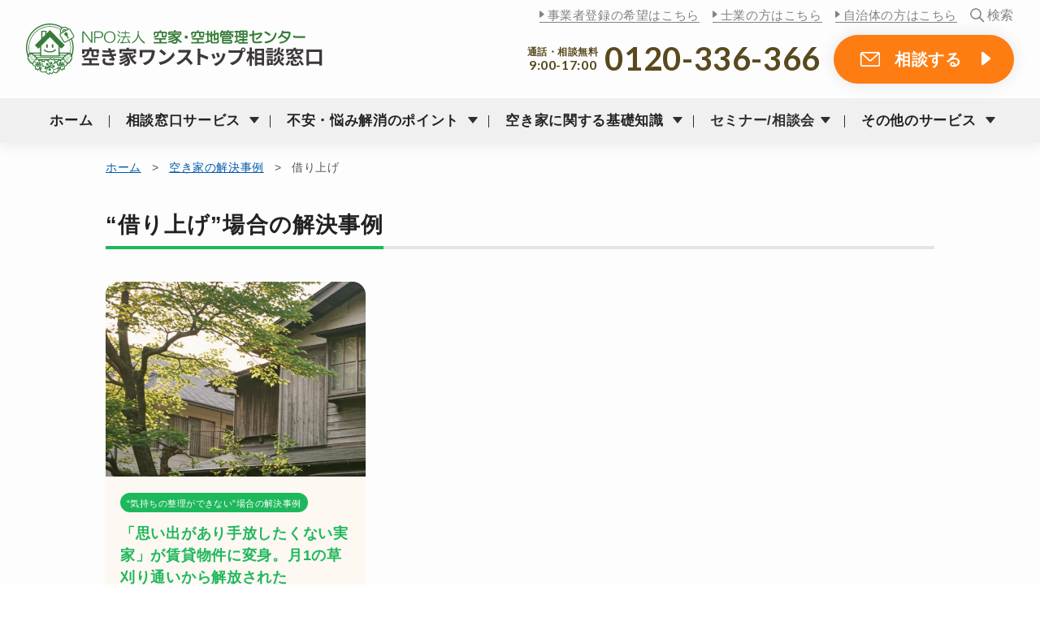

--- FILE ---
content_type: text/html; charset=UTF-8
request_url: https://www.akiya-akichi.or.jp/date/2018/05/use/patterns/leased/
body_size: 9482
content:
<!DOCTYPE html>
<html>
<head>
  <!-- Google Tag Manager -->
  <script>(function(w,d,s,l,i){w[l]=w[l]||[];w[l].push({'gtm.start':
  new Date().getTime(),event:'gtm.js'});var f=d.getElementsByTagName(s)[0],
  j=d.createElement(s),dl=l!='dataLayer'?'&l='+l:'';j.async=true;j.src=
  'https://www.googletagmanager.com/gtm.js?id='+i+dl;f.parentNode.insertBefore(j,f);
  })(window,document,'script','dataLayer','GTM-NS4ZJDW');</script>
  <!-- End Google Tag Manager -->
  <meta charset="UTF-8">
  <meta name="viewport" content="width=device-width,initial-scale=1">
    <title>借り上げ－NPO法人 空家・空地管理センター</title>
  <meta name="keywords" content="借り上げ,空き家,サブリース,活用,事例,空家" />
<meta name="description" content="様々な悩みを抱えた空き家所有者が、最終的に活用を行い、空き家に関する悩みを解決しています。このページでは、空き家を「借り上げ(サブリース)」し問題を解決した実例を、ご相談者さまの当時の状況と、活用に至るまでの経緯や当センターの提案内容をご紹" />

		<!-- All in One SEO 4.9.3 - aioseo.com -->
	<meta name="robots" content="max-image-preview:large" />
	<link rel="canonical" href="https://www.akiya-akichi.or.jp/example/houses/leased/" />
	<meta name="generator" content="All in One SEO (AIOSEO) 4.9.3" />
		<script type="application/ld+json" class="aioseo-schema">
			{"@context":"https:\/\/schema.org","@graph":[{"@type":"BreadcrumbList","@id":"https:\/\/www.akiya-akichi.or.jp\/date\/2018\/05\/use\/patterns\/leased\/#breadcrumblist","itemListElement":[{"@type":"ListItem","@id":"https:\/\/www.akiya-akichi.or.jp#listItem","position":1,"name":"\u30db\u30fc\u30e0","item":"https:\/\/www.akiya-akichi.or.jp","nextItem":{"@type":"ListItem","@id":"https:\/\/www.akiya-akichi.or.jp\/example\/#listItem","name":"\u7a7a\u304d\u5bb6\u306e\u89e3\u6c7a\u4e8b\u4f8b"}},{"@type":"ListItem","@id":"https:\/\/www.akiya-akichi.or.jp\/example\/#listItem","position":2,"name":"\u7a7a\u304d\u5bb6\u306e\u89e3\u6c7a\u4e8b\u4f8b","item":"https:\/\/www.akiya-akichi.or.jp\/example\/","nextItem":{"@type":"ListItem","@id":"https:\/\/www.akiya-akichi.or.jp\/example\/houses\/#listItem","name":"\u7a7a\u5bb6\u306e\u30b1\u30fc\u30b9"},"previousItem":{"@type":"ListItem","@id":"https:\/\/www.akiya-akichi.or.jp#listItem","name":"\u30db\u30fc\u30e0"}},{"@type":"ListItem","@id":"https:\/\/www.akiya-akichi.or.jp\/example\/houses\/#listItem","position":3,"name":"\u7a7a\u5bb6\u306e\u30b1\u30fc\u30b9","item":"https:\/\/www.akiya-akichi.or.jp\/example\/houses\/","nextItem":{"@type":"ListItem","@id":"https:\/\/www.akiya-akichi.or.jp\/example\/houses\/leased\/#listItem","name":"\u501f\u308a\u4e0a\u3052"},"previousItem":{"@type":"ListItem","@id":"https:\/\/www.akiya-akichi.or.jp\/example\/#listItem","name":"\u7a7a\u304d\u5bb6\u306e\u89e3\u6c7a\u4e8b\u4f8b"}},{"@type":"ListItem","@id":"https:\/\/www.akiya-akichi.or.jp\/example\/houses\/leased\/#listItem","position":4,"name":"\u501f\u308a\u4e0a\u3052","previousItem":{"@type":"ListItem","@id":"https:\/\/www.akiya-akichi.or.jp\/example\/houses\/#listItem","name":"\u7a7a\u5bb6\u306e\u30b1\u30fc\u30b9"}}]},{"@type":"CollectionPage","@id":"https:\/\/www.akiya-akichi.or.jp\/date\/2018\/05\/use\/patterns\/leased\/#collectionpage","url":"https:\/\/www.akiya-akichi.or.jp\/date\/2018\/05\/use\/patterns\/leased\/","name":"\u501f\u308a\u4e0a\u3052\uff0dNPO\u6cd5\u4eba \u7a7a\u5bb6\u30fb\u7a7a\u5730\u7ba1\u7406\u30bb\u30f3\u30bf\u30fc","inLanguage":"ja","isPartOf":{"@id":"https:\/\/www.akiya-akichi.or.jp\/#website"},"breadcrumb":{"@id":"https:\/\/www.akiya-akichi.or.jp\/date\/2018\/05\/use\/patterns\/leased\/#breadcrumblist"}},{"@type":"Organization","@id":"https:\/\/www.akiya-akichi.or.jp\/#organization","name":"NPO\u6cd5\u4eba \u7a7a\u5bb6\u30fb\u7a7a\u5730\u7ba1\u7406\u30bb\u30f3\u30bf\u30fc","description":"Just another WordPress site","url":"https:\/\/www.akiya-akichi.or.jp\/","logo":{"@type":"ImageObject","url":"https:\/\/www.akiya-akichi.or.jp\/admin\/wp-content\/uploads\/2013\/08\/img_logo_L.png","@id":"https:\/\/www.akiya-akichi.or.jp\/date\/2018\/05\/use\/patterns\/leased\/#organizationLogo","width":200,"height":209,"caption":"NPO\u6cd5\u4eba \u7a7a\u5bb6\u30fb\u7a7a\u5730\u7ba1\u7406\u30bb\u30f3\u30bf\u30fc"},"image":{"@id":"https:\/\/www.akiya-akichi.or.jp\/date\/2018\/05\/use\/patterns\/leased\/#organizationLogo"}},{"@type":"WebSite","@id":"https:\/\/www.akiya-akichi.or.jp\/#website","url":"https:\/\/www.akiya-akichi.or.jp\/","name":"NPO\u6cd5\u4eba \u7a7a\u5bb6\u30fb\u7a7a\u5730\u7ba1\u7406\u30bb\u30f3\u30bf\u30fc","description":"Just another WordPress site","inLanguage":"ja","publisher":{"@id":"https:\/\/www.akiya-akichi.or.jp\/#organization"}}]}
		</script>
		<!-- All in One SEO -->

<link rel="alternate" type="application/rss+xml" title="NPO法人 空家・空地管理センター &raquo; 借り上げ カテゴリーのフィード" href="https://www.akiya-akichi.or.jp/example/houses/leased/feed/" />
<style id='wp-img-auto-sizes-contain-inline-css' type='text/css'>
img:is([sizes=auto i],[sizes^="auto," i]){contain-intrinsic-size:3000px 1500px}
/*# sourceURL=wp-img-auto-sizes-contain-inline-css */
</style>
<link rel='stylesheet' id='wp-block-library-css' href='https://www.akiya-akichi.or.jp/admin/wp-includes/css/dist/block-library/style.min.css?ver=6.9' type='text/css' media='all' />
<style id='global-styles-inline-css' type='text/css'>
:root{--wp--preset--aspect-ratio--square: 1;--wp--preset--aspect-ratio--4-3: 4/3;--wp--preset--aspect-ratio--3-4: 3/4;--wp--preset--aspect-ratio--3-2: 3/2;--wp--preset--aspect-ratio--2-3: 2/3;--wp--preset--aspect-ratio--16-9: 16/9;--wp--preset--aspect-ratio--9-16: 9/16;--wp--preset--color--black: #000000;--wp--preset--color--cyan-bluish-gray: #abb8c3;--wp--preset--color--white: #ffffff;--wp--preset--color--pale-pink: #f78da7;--wp--preset--color--vivid-red: #cf2e2e;--wp--preset--color--luminous-vivid-orange: #ff6900;--wp--preset--color--luminous-vivid-amber: #fcb900;--wp--preset--color--light-green-cyan: #7bdcb5;--wp--preset--color--vivid-green-cyan: #00d084;--wp--preset--color--pale-cyan-blue: #8ed1fc;--wp--preset--color--vivid-cyan-blue: #0693e3;--wp--preset--color--vivid-purple: #9b51e0;--wp--preset--gradient--vivid-cyan-blue-to-vivid-purple: linear-gradient(135deg,rgb(6,147,227) 0%,rgb(155,81,224) 100%);--wp--preset--gradient--light-green-cyan-to-vivid-green-cyan: linear-gradient(135deg,rgb(122,220,180) 0%,rgb(0,208,130) 100%);--wp--preset--gradient--luminous-vivid-amber-to-luminous-vivid-orange: linear-gradient(135deg,rgb(252,185,0) 0%,rgb(255,105,0) 100%);--wp--preset--gradient--luminous-vivid-orange-to-vivid-red: linear-gradient(135deg,rgb(255,105,0) 0%,rgb(207,46,46) 100%);--wp--preset--gradient--very-light-gray-to-cyan-bluish-gray: linear-gradient(135deg,rgb(238,238,238) 0%,rgb(169,184,195) 100%);--wp--preset--gradient--cool-to-warm-spectrum: linear-gradient(135deg,rgb(74,234,220) 0%,rgb(151,120,209) 20%,rgb(207,42,186) 40%,rgb(238,44,130) 60%,rgb(251,105,98) 80%,rgb(254,248,76) 100%);--wp--preset--gradient--blush-light-purple: linear-gradient(135deg,rgb(255,206,236) 0%,rgb(152,150,240) 100%);--wp--preset--gradient--blush-bordeaux: linear-gradient(135deg,rgb(254,205,165) 0%,rgb(254,45,45) 50%,rgb(107,0,62) 100%);--wp--preset--gradient--luminous-dusk: linear-gradient(135deg,rgb(255,203,112) 0%,rgb(199,81,192) 50%,rgb(65,88,208) 100%);--wp--preset--gradient--pale-ocean: linear-gradient(135deg,rgb(255,245,203) 0%,rgb(182,227,212) 50%,rgb(51,167,181) 100%);--wp--preset--gradient--electric-grass: linear-gradient(135deg,rgb(202,248,128) 0%,rgb(113,206,126) 100%);--wp--preset--gradient--midnight: linear-gradient(135deg,rgb(2,3,129) 0%,rgb(40,116,252) 100%);--wp--preset--font-size--small: 13px;--wp--preset--font-size--medium: 20px;--wp--preset--font-size--large: 36px;--wp--preset--font-size--x-large: 42px;--wp--preset--spacing--20: 0.44rem;--wp--preset--spacing--30: 0.67rem;--wp--preset--spacing--40: 1rem;--wp--preset--spacing--50: 1.5rem;--wp--preset--spacing--60: 2.25rem;--wp--preset--spacing--70: 3.38rem;--wp--preset--spacing--80: 5.06rem;--wp--preset--shadow--natural: 6px 6px 9px rgba(0, 0, 0, 0.2);--wp--preset--shadow--deep: 12px 12px 50px rgba(0, 0, 0, 0.4);--wp--preset--shadow--sharp: 6px 6px 0px rgba(0, 0, 0, 0.2);--wp--preset--shadow--outlined: 6px 6px 0px -3px rgb(255, 255, 255), 6px 6px rgb(0, 0, 0);--wp--preset--shadow--crisp: 6px 6px 0px rgb(0, 0, 0);}:where(.is-layout-flex){gap: 0.5em;}:where(.is-layout-grid){gap: 0.5em;}body .is-layout-flex{display: flex;}.is-layout-flex{flex-wrap: wrap;align-items: center;}.is-layout-flex > :is(*, div){margin: 0;}body .is-layout-grid{display: grid;}.is-layout-grid > :is(*, div){margin: 0;}:where(.wp-block-columns.is-layout-flex){gap: 2em;}:where(.wp-block-columns.is-layout-grid){gap: 2em;}:where(.wp-block-post-template.is-layout-flex){gap: 1.25em;}:where(.wp-block-post-template.is-layout-grid){gap: 1.25em;}.has-black-color{color: var(--wp--preset--color--black) !important;}.has-cyan-bluish-gray-color{color: var(--wp--preset--color--cyan-bluish-gray) !important;}.has-white-color{color: var(--wp--preset--color--white) !important;}.has-pale-pink-color{color: var(--wp--preset--color--pale-pink) !important;}.has-vivid-red-color{color: var(--wp--preset--color--vivid-red) !important;}.has-luminous-vivid-orange-color{color: var(--wp--preset--color--luminous-vivid-orange) !important;}.has-luminous-vivid-amber-color{color: var(--wp--preset--color--luminous-vivid-amber) !important;}.has-light-green-cyan-color{color: var(--wp--preset--color--light-green-cyan) !important;}.has-vivid-green-cyan-color{color: var(--wp--preset--color--vivid-green-cyan) !important;}.has-pale-cyan-blue-color{color: var(--wp--preset--color--pale-cyan-blue) !important;}.has-vivid-cyan-blue-color{color: var(--wp--preset--color--vivid-cyan-blue) !important;}.has-vivid-purple-color{color: var(--wp--preset--color--vivid-purple) !important;}.has-black-background-color{background-color: var(--wp--preset--color--black) !important;}.has-cyan-bluish-gray-background-color{background-color: var(--wp--preset--color--cyan-bluish-gray) !important;}.has-white-background-color{background-color: var(--wp--preset--color--white) !important;}.has-pale-pink-background-color{background-color: var(--wp--preset--color--pale-pink) !important;}.has-vivid-red-background-color{background-color: var(--wp--preset--color--vivid-red) !important;}.has-luminous-vivid-orange-background-color{background-color: var(--wp--preset--color--luminous-vivid-orange) !important;}.has-luminous-vivid-amber-background-color{background-color: var(--wp--preset--color--luminous-vivid-amber) !important;}.has-light-green-cyan-background-color{background-color: var(--wp--preset--color--light-green-cyan) !important;}.has-vivid-green-cyan-background-color{background-color: var(--wp--preset--color--vivid-green-cyan) !important;}.has-pale-cyan-blue-background-color{background-color: var(--wp--preset--color--pale-cyan-blue) !important;}.has-vivid-cyan-blue-background-color{background-color: var(--wp--preset--color--vivid-cyan-blue) !important;}.has-vivid-purple-background-color{background-color: var(--wp--preset--color--vivid-purple) !important;}.has-black-border-color{border-color: var(--wp--preset--color--black) !important;}.has-cyan-bluish-gray-border-color{border-color: var(--wp--preset--color--cyan-bluish-gray) !important;}.has-white-border-color{border-color: var(--wp--preset--color--white) !important;}.has-pale-pink-border-color{border-color: var(--wp--preset--color--pale-pink) !important;}.has-vivid-red-border-color{border-color: var(--wp--preset--color--vivid-red) !important;}.has-luminous-vivid-orange-border-color{border-color: var(--wp--preset--color--luminous-vivid-orange) !important;}.has-luminous-vivid-amber-border-color{border-color: var(--wp--preset--color--luminous-vivid-amber) !important;}.has-light-green-cyan-border-color{border-color: var(--wp--preset--color--light-green-cyan) !important;}.has-vivid-green-cyan-border-color{border-color: var(--wp--preset--color--vivid-green-cyan) !important;}.has-pale-cyan-blue-border-color{border-color: var(--wp--preset--color--pale-cyan-blue) !important;}.has-vivid-cyan-blue-border-color{border-color: var(--wp--preset--color--vivid-cyan-blue) !important;}.has-vivid-purple-border-color{border-color: var(--wp--preset--color--vivid-purple) !important;}.has-vivid-cyan-blue-to-vivid-purple-gradient-background{background: var(--wp--preset--gradient--vivid-cyan-blue-to-vivid-purple) !important;}.has-light-green-cyan-to-vivid-green-cyan-gradient-background{background: var(--wp--preset--gradient--light-green-cyan-to-vivid-green-cyan) !important;}.has-luminous-vivid-amber-to-luminous-vivid-orange-gradient-background{background: var(--wp--preset--gradient--luminous-vivid-amber-to-luminous-vivid-orange) !important;}.has-luminous-vivid-orange-to-vivid-red-gradient-background{background: var(--wp--preset--gradient--luminous-vivid-orange-to-vivid-red) !important;}.has-very-light-gray-to-cyan-bluish-gray-gradient-background{background: var(--wp--preset--gradient--very-light-gray-to-cyan-bluish-gray) !important;}.has-cool-to-warm-spectrum-gradient-background{background: var(--wp--preset--gradient--cool-to-warm-spectrum) !important;}.has-blush-light-purple-gradient-background{background: var(--wp--preset--gradient--blush-light-purple) !important;}.has-blush-bordeaux-gradient-background{background: var(--wp--preset--gradient--blush-bordeaux) !important;}.has-luminous-dusk-gradient-background{background: var(--wp--preset--gradient--luminous-dusk) !important;}.has-pale-ocean-gradient-background{background: var(--wp--preset--gradient--pale-ocean) !important;}.has-electric-grass-gradient-background{background: var(--wp--preset--gradient--electric-grass) !important;}.has-midnight-gradient-background{background: var(--wp--preset--gradient--midnight) !important;}.has-small-font-size{font-size: var(--wp--preset--font-size--small) !important;}.has-medium-font-size{font-size: var(--wp--preset--font-size--medium) !important;}.has-large-font-size{font-size: var(--wp--preset--font-size--large) !important;}.has-x-large-font-size{font-size: var(--wp--preset--font-size--x-large) !important;}
/*# sourceURL=global-styles-inline-css */
</style>

<style id='classic-theme-styles-inline-css' type='text/css'>
/*! This file is auto-generated */
.wp-block-button__link{color:#fff;background-color:#32373c;border-radius:9999px;box-shadow:none;text-decoration:none;padding:calc(.667em + 2px) calc(1.333em + 2px);font-size:1.125em}.wp-block-file__button{background:#32373c;color:#fff;text-decoration:none}
/*# sourceURL=/wp-includes/css/classic-themes.min.css */
</style>
<link rel='stylesheet' id='contact-form-7-css' href='https://www.akiya-akichi.or.jp/admin/wp-content/plugins/contact-form-7/includes/css/styles.css?ver=4.9.2' type='text/css' media='all' />
<link rel='stylesheet' id='wp-pagenavi-css' href='https://www.akiya-akichi.or.jp/admin/wp-content/plugins/wp-pagenavi/pagenavi-css.css?ver=2.70' type='text/css' media='all' />
<script type="text/javascript" src="https://www.akiya-akichi.or.jp/admin/wp-includes/js/jquery/jquery.min.js?ver=3.7.1" id="jquery-core-js"></script>
<script type="text/javascript" src="https://www.akiya-akichi.or.jp/admin/wp-includes/js/jquery/jquery-migrate.min.js?ver=3.4.1" id="jquery-migrate-js"></script>
<link rel="https://api.w.org/" href="https://www.akiya-akichi.or.jp/wp-json/" /><link rel="alternate" title="JSON" type="application/json" href="https://www.akiya-akichi.or.jp/wp-json/wp/v2/categories/70" /><link rel="EditURI" type="application/rsd+xml" title="RSD" href="https://www.akiya-akichi.or.jp/admin/xmlrpc.php?rsd" />
<meta name="generator" content="WordPress 6.9" />
  <link rel="stylesheet" href="https://www.akiya-akichi.or.jp/assets/css/base.css?v=43">
        <link rel="stylesheet" href="https://www.akiya-akichi.or.jp/assets/css/local.css?v=55">
      <link rel="shortcut icon" href="https://www.akiya-akichi.or.jp/assets/img/favicon.ico">
  <script src="https://use.fontawesome.com/2fb05a99ce.js"></script>
</head>

<body id="top">
<!-- Google Tag Manager (noscript) -->
<noscript><iframe src="https://www.googletagmanager.com/ns.html?id=GTM-NS4ZJDW"
height="0" width="0" style="display:none;visibility:hidden"></iframe></noscript>
<!-- End Google Tag Manager (noscript) -->
  <header>
    <div class="inner">
      <h1 class="logo">
        <a href="https://www.akiya-akichi.or.jp/">
          <img src="https://www.akiya-akichi.or.jp/assets/img/img_logo.svg" alt="NPO法人 空家・空地管理センター 空き家ワンストップ相談窓口" height="63">
        </a>
      </h1>
      <div class="headerMenuBtn"><span></span><span></span><span></span></div>
      <div class="headerTelBtn"><a href="tel:0120-336-366" class="click_tel_header">電話<br>無料相談</a></div>
    </div>
    <div class="headerNav">
      <nav class="headerNav_menu">
        <ul>
          <li><a href="https://www.akiya-akichi.or.jp/">ホーム</a></li>
          <li><span>相談窓口サービス</span>
            <ul>
              <li><a href="https://www.akiya-akichi.or.jp/onestop/">サービス内容</a></li>
              <li><a href="https://www.akiya-akichi.or.jp/area/">対応エリア</a></li>
            </ul>
          </li>
          <li><span>不安・悩み解消のポイント</span>
            <ul>
              <li><a href="https://www.akiya-akichi.or.jp/trouble1/"><span>売却が難しい土地/建物</span></a></li>
              <li><a href="https://www.akiya-akichi.or.jp/trouble2/"><span>相続トラブル</span></a></li>
              <li><a href="https://www.akiya-akichi.or.jp/trouble5/"><span>家財の整理が進まない</span></a></li>
              <li><a href="https://www.akiya-akichi.or.jp/trouble6/"><span>空き家の解体ができない</span></a></li>
              <li><a href="https://www.akiya-akichi.or.jp/trouble7/"><span>空き家の管理を自分でできない</span></a></li>
              <li><a href="https://www.akiya-akichi.or.jp/trouble4/"><span>親の施設入居に伴う負担</span></a></li>
              <li><a href="https://www.akiya-akichi.or.jp/trouble3/"><span>気持ちの整理ができない</span></a></li>
            </ul>
          </li>
          <li><span>空き家に関する基礎知識</span>
            <ul>
              <li><a href="https://www.akiya-akichi.or.jp/knowledge/kanri/">空き家の管理について</a></li>
              <li><a href="https://www.akiya-akichi.or.jp/knowledge/use/">空き家の活用法について</a></li>
              <li><a href="https://www.akiya-akichi.or.jp/knowledge/inheritance/">空き家の相続について</a></li>
              <li><a href="https://www.akiya-akichi.or.jp/knowledge/what/">空き家問題について</a></li>
            </ul>
          </li>
          <li><a href="https://www.akiya-akichi.or.jp/seminar/">セミナー/相談会</a>
                        <ul class="headerNav_seminar">
                            <li><a href="https://www.akiya-akichi.or.jp/seminar/240509sj/">
                <dl>
                  <dt>
                    <img src="https://www.akiya-akichi.or.jp/admin/wp-content/uploads/2021/06/67992cfa9c55c291178fb7fac4c42d05-1-150x150.png" title="木曜日は無料相談会の日《1月・2月》" height="80">                  </dt>
                  <dd>木曜日は無料相談会の日《1月・2月》<br>
                    <span class="sTxt">2026年1月22日（木）</span></dd>
                </dl>
              </a></li>
                            <li><a href="https://www.akiya-akichi.or.jp/seminar/fuchu2025/">
                <dl>
                  <dt>
                    <img src="https://www.akiya-akichi.or.jp/admin/wp-content/uploads/2024/05/fuchu240513-150x150.jpg" title="＜府中市共催＞空き家と相続の無料個別相談会" height="80">                  </dt>
                  <dd>＜府中市共催＞空き家と相続の無料個別相談会<br>
                    <span class="sTxt">2026年1月23日（金）</span></dd>
                </dl>
              </a></li>
                            <li><a href="https://www.akiya-akichi.or.jp/seminar/shibuya2025/">
                <dl>
                  <dt>
                    <img src="https://www.akiya-akichi.or.jp/admin/wp-content/uploads/2023/08/shibuya230828-150x150.jpg" title="＜渋谷区共催＞空き家と相続の無料個別相談会" height="80">                  </dt>
                  <dd>＜渋谷区共催＞空き家と相続の無料個別相談会<br>
                    <span class="sTxt">2026年1月23日（金）</span></dd>
                </dl>
              </a></li>
                            <li><a href="https://www.akiya-akichi.or.jp/seminar/">もっと見る</a></li>
            </ul>
                      </li>
          <li><span>その他のサービス</span>
            <ul>
              <li><a href="https://www.akiya-akichi.or.jp/kanri/">空き家あんしん管理サービス</a></li>
              <li><a href="https://www.akiya-akichi.or.jp/akari/">借り上げサービスAKARI</a></li>
            </ul>
          </li>
        </ul>
      </nav>
      <div class="headerNav_sub">
        <ul class="headerNav_sub_top">
          <li><a href="https://www.akiya-akichi.or.jp/partner/">事業者登録の希望はこちら</a></li>
          <li><a href="https://www.akiya-akichi.or.jp/professional/">士業の方はこちら</a></li>
          <li><a href="https://www.akiya-akichi.or.jp/government/">自治体の方はこちら</a></li>
        </ul>
        <ul class="headerNav_sub_bottom">
          <li>通話・相談無料<br class="fPC"><span>9:00-17:00</span></li>
          <li><a href="tel:0120-336-366" class="btn btn-spTel click_tel_header">0120-336-366</a></li>
          <li><a href="https://www.akiya-akichi.or.jp/inquiry/" class="btn btn-or btn-inq click_inquiry_menu">相談する</a></li>
          <li><a href="https://www.akiya-akichi.or.jp/request/input/" class="btn btn-wh btn-req click_request_menu">資料を請求する</a></li>
        </ul>
      </div>
    </div>
    <div class="headerSearchBtn"><span>検索</span></div>
    <div class="headerSearch">
      <div class="headerSearch-inner">
        <form role="search" method="get" id="searchform" action="https://www.akiya-akichi.or.jp/">
        <input type="image" id="searchsubmit" value="Search" src="/assets/img/ico_search.png">
        <input type="text" value="" name="s" id="s" placeholder="検索ワードを入力してください">
        </form>
        <span class="searchClose"></span>
      </div>
    </div>
  </header><div class="contents_local">
  <div class="inner">
    <div class="breadcrumbs">
      <a title="NPO法人 空家・空地管理センター" href="https://www.akiya-akichi.or.jp">ホーム</a><span>&gt;</span><a title="空き家の解決事例." href="https://www.akiya-akichi.or.jp/example/">空き家の解決事例</a><span>&gt;</span>借り上げ    </div>
	    <h1 class="h1_aa2017"><span>“借り上げ”場合の解決事例</span></h1>
    <p></p>
    
            <ul class="liPosts">
              <li class="liPosts_post">
  <a href="https://www.akiya-akichi.or.jp/example/ex-trouble3/13881/">
    <div class="liPosts_img">
          <img width="511" height="383" src="https://www.akiya-akichi.or.jp/admin/wp-content/uploads/2017/03/niwaki.jpg" class="attachment-large size-large wp-post-image" alt="" decoding="async" fetchpriority="high" srcset="https://www.akiya-akichi.or.jp/admin/wp-content/uploads/2017/03/niwaki.jpg 511w, https://www.akiya-akichi.or.jp/admin/wp-content/uploads/2017/03/niwaki-300x225.jpg 300w" sizes="(max-width: 511px) 100vw, 511px" />        </div>
    <div class="liPosts_txt">
      <ul class="liPosts_cat">
        <li>“気持ちの整理ができない”場合の解決事例</li>
      </ul>
      <h3 class="liPosts_ttl">「思い出があり手放したくない実家」が賃貸物件に変身。月1の草刈り通いから解放された</h3>
      <ul class="liPosts_label">
        <li>#実家の思い出の問題</li>      </ul>
            <p>ご相談者さまは50代の男性で、戦前に建てられたご実家を相続された方でした。
思い出の詰まったご実家を手放す気持ちにはなれず、売却以外の方法を探しておられました。

ただ、問題は管理の負担。月に1回、片道2時間かけて草刈りや見回りに通われており、ご近所からは草木の越境についてクレームも。ご相談いただいた夏の時期には、草木が生い茂り、道路やお隣の敷地にまで雑草が侵入している状態でした。

建物自体は趣があり魅力的でしたが、老朽化が進み、すぐに貸せる状態ではなく、リフォームも費用面から難しいという状況でした。</p>
          </div>
    <div class="liPosts_more">続きを見る</div>
  </a>
</li>
          </ul>
    <div class="liPager">      
        </div>
            
    <p class="cTxt" style="margin-top:40px">ご不安・お悩み別に当相談窓口で解決した<br class="fSP">事例をご紹介します。</p>
    <ul class="blockWorries_list">
      <li><a href="https://www.akiya-akichi.or.jp/example/ex-trouble1/"><span>売却が難しい土地/建物</span></a></li>
      <li><a href="https://www.akiya-akichi.or.jp/example/ex-trouble2/"><span>相続トラブル</span></a></li>
      <li><a href="https://www.akiya-akichi.or.jp/example/ex-trouble5/"><span>家財の整理が進まない</span></a></li>
      <li><a href="https://www.akiya-akichi.or.jp/example/ex-trouble6/"><span>空き家の解体ができない</span></a></li>
      <li><a href="https://www.akiya-akichi.or.jp/example/ex-trouble7/"><span>空き家の管理を<br>自分でできない</span></a></li>
      <li><a href="https://www.akiya-akichi.or.jp/example/ex-trouble4/"><span>親の施設入居に伴う負担</span></a></li>
      <li><a href="https://www.akiya-akichi.or.jp/example/ex-trouble3/"><span>気持ちの整理ができない</span></a></li>
    </ul>
  </div>
</div>
<div class="contents">
  <div class="inner">
  <div class="blockCV">
  <div class="inner">
    <div class="blockCV_txt">
      <h3>まずは空き家<br>ワンストップ相談窓口へ<br><strong>ご相談</strong>ください</h3>
      <ul class="blockCV_txt_cv">
        <li>通話・相談無料 <span>9:00-17:00</span><br>
        <a href="tel:0120-336-366" class="btn btn-spTel click_tel_footer">0120-336-366</a></li>
        <li><a href="https://www.akiya-akichi.or.jp/inquiry/" class="btn btn-or btn-inq click_inquiry_footer">相談する</a></li>
        <li><a href="https://www.akiya-akichi.or.jp/request/input/" class="btn btn-wh btn-req click_request_footer">資料を請求する</a></li>
      </ul>
    </div>
    <div class="blocktCV_img">
      <img src="https://www.akiya-akichi.or.jp/assets/img/top/img_blocktTopCV.jpg" alt="まずは空き家ワンストップ相談窓口へご相談ください">
    </div>
  </div>
</div>
<div class="blockLineBn">
  <div><a href="https://lin.ee/qBo3ZOi" target="_blank" class="click_line_footer"><img src="https://www.akiya-akichi.or.jp/assets/img/bn_line-sp.png?v=5" width="100%" class="fSP"><img src="https://www.akiya-akichi.or.jp/assets/img/bn_line.png?v=6" width="833" class="fPC"></a></div>
</div>
<div class="blockLinePopup">
  <div class="blockLinePopup_inner">
    <div class="blockLinePopup_close">×</div><a href="https://lin.ee/qBo3ZOi" target="_blank" class="click_line_popup"><img src="https://www.akiya-akichi.or.jp/assets/img/bn_line-popup.png?v=5" alt="LINE" width="100%"></a>
  </div>
</div>  </div>
</div>
<footer>
  <div class="inner">
    <div class="footer_nav">
      <div>
        <picture>
          <source srcset="https://www.akiya-akichi.or.jp/assets/img/img_logo_footer.png" media="(min-width: 950px)">
          <source srcset="https://www.akiya-akichi.or.jp/assets/img/img_logo_footer_sp.svg" media="(max-width: 949px)">
          <img src="https://www.akiya-akichi.or.jp/assets/img/img_logo_footer.png" alt="NPO法人 空家・空地管理センター 空き家ワンストップ相談窓口">
        </picture>
      </div>
      <div>
        <ul>
          <li class="footer_nav_child"><span>相談窓口サービスとは</span>
            <ul>
              <li><a href="https://www.akiya-akichi.or.jp/onestop/">サービス内容</a></li>
              <li><a href="https://www.akiya-akichi.or.jp/area/">対応エリア</a></li>
            </ul>
          </li>
          <li class="footer_nav_child"><span>ご相談について</span>
            <ul>
              <li><a href="https://www.akiya-akichi.or.jp/inquiry/">無料相談フォーム</a></li>
              <li><a href="https://www.akiya-akichi.or.jp/outside_area/">無料相談フォーム【対応エリア外】</a></li>
              <li><a href="https://www.akiya-akichi.or.jp/request/">資料請求</a></li>
              <li><a href="https://www.akiya-akichi.or.jp/faq/">よくあるご相談</a></li>
            </ul>
          </li>
          <li class="footer_nav_child"><span>私たちについて</span>
            <ul>
              <li><a href="https://www.akiya-akichi.or.jp/about/">団体概要</a></li>
              <li><a href="https://www.akiya-akichi.or.jp/about/message/">代表のメッセージ</a></li>
              <li><a href="https://www.akiya-akichi.or.jp/about/staff/">スタッフ紹介</a></li>
              <li><a href="https://www.akiya-akichi.or.jp/about/soudan/">空き家相談センター</a></li>
              <li><a href="https://www.akiya-akichi.or.jp/about/akiyakanrishi/">『空家空地管理士』資格制度</a></li>
              <li><a href="https://www.akiya-akichi.or.jp/about/jichitai_renkei/">自治体連携実績</a></li>
              <li><a href="https://www.akiya-akichi.or.jp/about/expert/">専門家・協力事業者との連携体制</a></li>
            </ul>
          </li>
          <li class="footer_nav_child"><span>不安・悩み解消のポイント</span>
            <ul>
              <li><a href="https://www.akiya-akichi.or.jp/trouble1/"><span>売却が難しい土地/建物</span></a></li>
              <li><a href="https://www.akiya-akichi.or.jp/trouble2/"><span>相続トラブル</span></a></li>
              <li><a href="https://www.akiya-akichi.or.jp/trouble5/"><span>家財の整理が進まない</span></a></li>
              <li><a href="https://www.akiya-akichi.or.jp/trouble6/"><span>空き家の解体ができない</span></a></li>
              <li><a href="https://www.akiya-akichi.or.jp/trouble7/"><span>空き家の管理を自分でできない</span></a></li>
              <li><a href="https://www.akiya-akichi.or.jp/trouble4/"><span>親の施設入居に伴う負担</span></a></li>
              <li><a href="https://www.akiya-akichi.or.jp/trouble3/"><span>気持ちの整理ができない</span></a></li>
            </ul>
          </li>
        </ul>
      </div>
      <div>
        <ul>
          <li class="footer_nav_child"><span>空き家に関する基礎知識</span>
            <ul>
              <li><a href="https://www.akiya-akichi.or.jp/knowledge/kanri/">空き家の管理について</a></li>
              <li><a href="https://www.akiya-akichi.or.jp/knowledge/use/">空き家の活用法について</a></li>
              <li><a href="https://www.akiya-akichi.or.jp/knowledge/inheritance/">空き家の相続について</a></li>
              <li><a href="https://www.akiya-akichi.or.jp/knowledge/what/">空き家問題について</a></li>
            </ul>
          </li>
          <li class="footer_nav_child"><span>お知らせ</span>
            <ul>
              <li><a href="https://www.akiya-akichi.or.jp/seminar/">セミナー/相談会情報</a></li>
              <li><a href="https://www.akiya-akichi.or.jp/media/">メディア掲載・出演実績</a></li>
              <li><a href="https://www.akiya-akichi.or.jp/press/">プレスリリース</a></li>
              <li><a href="https://www.akiya-akichi.or.jp/blog/">ブログ</a></li>
            </ul>
          </li>
          <li class="footer_nav_child"><span>その他サービスについて</span>
            <ul>
              <li><a href="https://www.akiya-akichi.or.jp/kanri/">空き家あんしん管理サービス</a></li>
              <li><a href="https://www.akiya-akichi.or.jp/akari/">借り上げサービスAKARI</a></li>
            </ul>
          </li>
          <li class="footer_nav_child"><span>空き家所有者以外の方</span>
            <ul>
              <li><a href="https://www.akiya-akichi.or.jp/partner/">事業者登録の希望はこちら</a></li>
              <li><a href="https://www.akiya-akichi.or.jp/professional/">士業の方はこちら</a></li>
              <li><a href="https://www.akiya-akichi.or.jp/government/">自治体の方</a></li>
              <li><a href="https://www.akiya-akichi.or.jp/operators/">老人ホーム･介護施設事業者の方</a></li>
              <li><a href="https://www.akiya-akichi.or.jp/inquiry_media/">報道関係者の方</a></li>
            </ul>
          </li>
        </ul>
      </div>
      <div>
      </div>
    </div>
    <ul class="footer_nav_sns">
      <li><a href="https://www.facebook.com/akiyaakichi" target="_blank"><img src="https://www.akiya-akichi.or.jp/assets/img/ico_footer_fb.png" width="40" alt="Facebook"></a></li>
      <li><a href="https://x.com/NPO09519651" target="_blank"><img src="https://www.akiya-akichi.or.jp/assets/img/ico_footer_x.png" width="40" alt="X"></a></li>
      <li><a href="https://www.youtube.com/channel/UCoV59rVD0UIFMVvMUByrbkQ" target="_blank"><img src="https://www.akiya-akichi.or.jp/assets/img/ico_footer_yt.png" width="40" alt="YouTube"></a></li>
    </ul>
    <a href="#top" class="toPagetop"></a>
    <dl class="footer_nav_privacy">
      <dt><a href="https://privacymark.jp/" target="_blank"><img src="https://www.akiya-akichi.or.jp/assets/img/ico_footer_privacy.png" height="100" alt="たいせつにします プライバシー"></a></dt>
      <dd>NPO法人 空家・空地管理センターは<br class="fSP">お客様の大切な個人情報を<br class="fSP">お守りいたします。</dd>
    </dl>
  </div>
  <div class="inner footer_bottom">
    <ul>
      <li><a href="https://www.akiya-akichi.or.jp/privacy/">プライバシーポリシー</a></li>
      <li><a href="https://www.akiya-akichi.or.jp/legal/">特定商取引法に基づく表記</a></li>
      <li><a href="https://www.akiya-akichi.or.jp/term/">免責事項</a></li>
      <li><a href="https://www.akiya-akichi.or.jp/sitemap/">サイトマップ</a></li>
    </ul>
    <p>&copy;Copyright 2024 NPO法人 空家・空地管理センター&reg; All rights reserved.</p>
  </div>
</footer>

<script src="https://code.jquery.com/jquery-2.2.4.min.js"></script>
<script src="https://www.akiya-akichi.or.jp/assets/js/base.js?v=21"></script>
<script src="https://www.akiya-akichi.or.jp/admin/wp-content/themes/aa2025/lib/js/jquery.autoKana.js"></script>
<script src="https://ajaxzip3.github.io/ajaxzip3.js" charset="UTF-8"></script>
<script>
$(function(){
  $('#zip_a').keyup(function(event){
    AjaxZip3.zip2addr(this,'','adr_a','adr_a');
  });
  $('#kzip_a').keyup(function(event){
    AjaxZip3.zip2addr(this,'','kadr_a','kadr_a');
  });
});
$(function() {
  $.fn.autoKana('#name_a', '#kana_a', {
    katakana : true
  });
});
</script>
<script src="https://www.akiya-akichi.or.jp/admin/wp-content/themes/aa2025/libs/js/jqueryAutoHeight.js"></script>
<link href="https://www.akiya-akichi.or.jp/admin/wp-content/themes/aa2025/lib/lb/jquery.boxer.css" rel="stylesheet">
<script src="https://www.akiya-akichi.or.jp/admin/wp-content/themes/aa2025/lib/lb/jquery.boxer.js"></script>
<script>
  $(document).ready(function(){
    $(".imgGallery").boxer({
      fixed: true,
    });
  });
</script>
<script type="speculationrules">
{"prefetch":[{"source":"document","where":{"and":[{"href_matches":"/*"},{"not":{"href_matches":["/admin/wp-*.php","/admin/wp-admin/*","/admin/wp-content/uploads/*","/admin/wp-content/*","/admin/wp-content/plugins/*","/admin/wp-content/themes/aa2025/*","/*\\?(.+)"]}},{"not":{"selector_matches":"a[rel~=\"nofollow\"]"}},{"not":{"selector_matches":".no-prefetch, .no-prefetch a"}}]},"eagerness":"conservative"}]}
</script>
<script type="text/javascript" id="contact-form-7-js-extra">
/* <![CDATA[ */
var wpcf7 = {"apiSettings":{"root":"https://www.akiya-akichi.or.jp/wp-json/contact-form-7/v1","namespace":"contact-form-7/v1"},"recaptcha":{"messages":{"empty":"Please verify that you are not a robot."}},"cached":"1"};
//# sourceURL=contact-form-7-js-extra
/* ]]> */
</script>
<script type="text/javascript" src="https://www.akiya-akichi.or.jp/admin/wp-content/plugins/contact-form-7/includes/js/scripts.js?ver=4.9.2" id="contact-form-7-js"></script>
</body>
</html>